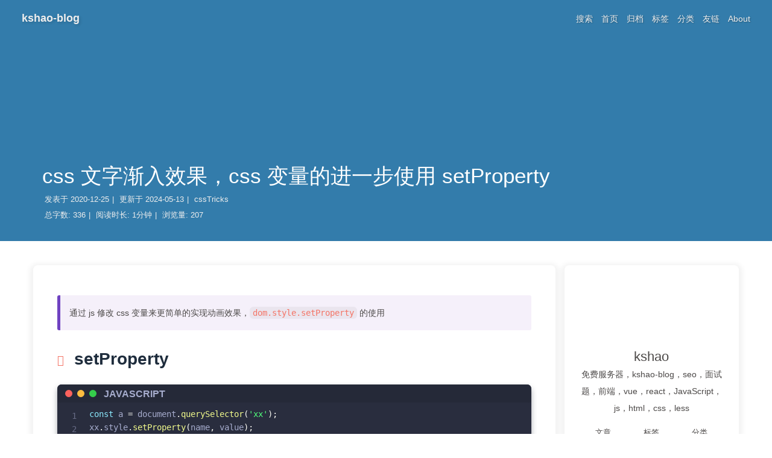

--- FILE ---
content_type: text/html
request_url: https://ksh7.com/posts/css-ihone-text/
body_size: 13995
content:
<!DOCTYPE html><html lang="zh-CN" data-theme="light"><head><meta charset="UTF-8"><meta http-equiv="X-UA-Compatible" content="IE=edge"><meta name="viewport" content="width=device-width, initial-scale=1.0,viewport-fit=cover"><title>css 文字渐入效果，css 变量的进一步使用 setProperty | kshao-blog-前端知识记录</title><meta name="author" content="kshao"><meta name="copyright" content="kshao"><meta name="format-detection" content="telephone=no"><meta name="theme-color" content="#ffffff"><meta name="description" content="通过 js 修改 css 变量来更简单的实现动画效果，dom.style.setProperty 的使用   setPropertyconst a &#x3D; document.querySelector(&#39;xx&#39;); xx.style.setProperty(name, value);   顺带记一下获取的  &#x2F;&#x2F; 该方法获取的值带 &#96;单位&#96; getComputedStyle(a).getPropert">
<meta property="og:type" content="article">
<meta property="og:title" content="css 文字渐入效果，css 变量的进一步使用 setProperty">
<meta property="og:url" content="https://ksh7.com/posts/css-ihone-text/index.html">
<meta property="og:site_name" content="kshao-blog-前端知识记录">
<meta property="og:description" content="通过 js 修改 css 变量来更简单的实现动画效果，dom.style.setProperty 的使用   setPropertyconst a &#x3D; document.querySelector(&#39;xx&#39;); xx.style.setProperty(name, value);   顺带记一下获取的  &#x2F;&#x2F; 该方法获取的值带 &#96;单位&#96; getComputedStyle(a).getPropert">
<meta property="og:locale" content="zh_CN">
<meta property="og:image" content="https://image.baidu.com/search/down?url=https://wx4.sinaimg.cn/orj360/0085UwQ9gy1hpnzufbudug30ax0autwh.gif">
<meta property="article:published_time" content="2020-12-25T09:07:52.000Z">
<meta property="article:modified_time" content="2024-05-13T09:04:57.422Z">
<meta property="article:author" content="kshao">
<meta property="article:tag" content="css">
<meta name="twitter:card" content="summary">
<meta name="twitter:image" content="https://image.baidu.com/search/down?url=https://wx4.sinaimg.cn/orj360/0085UwQ9gy1hpnzufbudug30ax0autwh.gif"><script type="application/ld+json">{
  "@context": "https://schema.org",
  "@type": "BlogPosting",
  "headline": "css 文字渐入效果，css 变量的进一步使用 setProperty",
  "url": "https://ksh7.com/posts/css-ihone-text/",
  "image": "https://image.baidu.com/search/down?url=https://wx4.sinaimg.cn/orj360/0085UwQ9gy1hpnzufbudug30ax0autwh.gif",
  "datePublished": "2020-12-25T09:07:52.000Z",
  "dateModified": "2024-05-13T09:04:57.422Z",
  "author": [
    {
      "@type": "Person",
      "name": "kshao",
      "url": "https://ksh7.com/"
    }
  ]
}</script><link rel="shortcut icon" href="https://static.ksh7.com/site/favicon.webp"><link rel="canonical" href="https://ksh7.com/posts/css-ihone-text/index.html"><link rel="preconnect" href="https://s4.zstatic.net"/><link rel="preconnect" href="//www.google-analytics.com" crossorigin=""/><meta name="baidu_union_verify" content="629188efc489da9e12b893cf4fd8587a"/><link rel="stylesheet" href="/css/index.css?v=5.3.5"><link rel="stylesheet" href="https://s4.zstatic.net/ajax/libs/font-awesome/6.7.2/css/all.min.css"><link rel="stylesheet" href="https://s4.zstatic.net/ajax/libs/fancyapps-ui/5.0.36/fancybox/fancybox.min.css" media="print" onload="this.media='all'"><script>
    (() => {
      
    const saveToLocal = {
      set: (key, value, ttl) => {
        if (!ttl) return
        const expiry = Date.now() + ttl * 86400000
        localStorage.setItem(key, JSON.stringify({ value, expiry }))
      },
      get: key => {
        const itemStr = localStorage.getItem(key)
        if (!itemStr) return undefined
        const { value, expiry } = JSON.parse(itemStr)
        if (Date.now() > expiry) {
          localStorage.removeItem(key)
          return undefined
        }
        return value
      }
    }

    window.btf = {
      saveToLocal,
      getScript: (url, attr = {}) => new Promise((resolve, reject) => {
        const script = document.createElement('script')
        script.src = url
        script.async = true
        Object.entries(attr).forEach(([key, val]) => script.setAttribute(key, val))
        script.onload = script.onreadystatechange = () => {
          if (!script.readyState || /loaded|complete/.test(script.readyState)) resolve()
        }
        script.onerror = reject
        document.head.appendChild(script)
      }),
      getCSS: (url, id) => new Promise((resolve, reject) => {
        const link = document.createElement('link')
        link.rel = 'stylesheet'
        link.href = url
        if (id) link.id = id
        link.onload = link.onreadystatechange = () => {
          if (!link.readyState || /loaded|complete/.test(link.readyState)) resolve()
        }
        link.onerror = reject
        document.head.appendChild(link)
      }),
      addGlobalFn: (key, fn, name = false, parent = window) => {
        if (!true && key.startsWith('pjax')) return
        const globalFn = parent.globalFn || {}
        globalFn[key] = globalFn[key] || {}
        globalFn[key][name || Object.keys(globalFn[key]).length] = fn
        parent.globalFn = globalFn
      }
    }
  
      
      const activateDarkMode = () => {
        document.documentElement.setAttribute('data-theme', 'dark')
        if (document.querySelector('meta[name="theme-color"]') !== null) {
          document.querySelector('meta[name="theme-color"]').setAttribute('content', '#0d0d0d')
        }
      }
      const activateLightMode = () => {
        document.documentElement.setAttribute('data-theme', 'light')
        if (document.querySelector('meta[name="theme-color"]') !== null) {
          document.querySelector('meta[name="theme-color"]').setAttribute('content', '#ffffff')
        }
      }

      btf.activateDarkMode = activateDarkMode
      btf.activateLightMode = activateLightMode

      const theme = saveToLocal.get('theme')
    
          theme === 'dark' ? activateDarkMode() : theme === 'light' ? activateLightMode() : null
        
      
      const asideStatus = saveToLocal.get('aside-status')
      if (asideStatus !== undefined) {
        document.documentElement.classList.toggle('hide-aside', asideStatus === 'hide')
      }
    
      
    const detectApple = () => {
      if (/iPad|iPhone|iPod|Macintosh/.test(navigator.userAgent)) {
        document.documentElement.classList.add('apple')
      }
    }
    detectApple()
  
    })()
  </script><script async="async" src="https://www.googletagmanager.com/gtag/js?id=UA-160079259-2"></script><script>window.dataLayer = window.dataLayer || []
function gtag(){dataLayer.push(arguments)}
gtag('js', new Date())
gtag('config', 'UA-160079259-2')
btf.addGlobalFn('pjaxComplete', () => {
  gtag('config', 'UA-160079259-2', {'page_path': window.location.pathname})
}, 'google_analytics')
</script><script>const GLOBAL_CONFIG = {
  root: '/',
  algolia: undefined,
  localSearch: {"path":"/search.xml","preload":false,"top_n_per_article":1,"unescape":false,"languages":{"hits_empty":"未找到符合您查询的内容：${query}","hits_stats":"共找到 ${hits} 篇文章"}},
  translate: undefined,
  highlight: {"plugin":"prismjs","highlightCopy":true,"highlightLang":true,"highlightHeightLimit":320,"highlightFullpage":true,"highlightMacStyle":true},
  copy: {
    success: '复制成功',
    error: '复制失败',
    noSupport: '浏览器不支持'
  },
  relativeDate: {
    homepage: false,
    post: false
  },
  runtime: '天',
  dateSuffix: {
    just: '刚刚',
    min: '分钟前',
    hour: '小时前',
    day: '天前',
    month: '个月前'
  },
  copyright: {"limitCount":200,"languages":{"author":"作者: kshao","link":"链接: ","source":"来源: kshao-blog-前端知识记录","info":"著作权归作者所有。商业转载请联系作者获得授权，非商业转载请注明出处。"}},
  lightbox: 'fancybox',
  Snackbar: undefined,
  infinitegrid: {
    js: 'https://s4.zstatic.net/ajax/libs/egjs-infinitegrid/4.12.0/infinitegrid.min.js',
    buttonText: '加载更多'
  },
  isPhotoFigcaption: true,
  islazyloadPlugin: true,
  isAnchor: true,
  percent: {
    toc: true,
    rightside: true,
  },
  autoDarkmode: false
}</script><script id="config-diff">var GLOBAL_CONFIG_SITE = {
  title: 'css 文字渐入效果，css 变量的进一步使用 setProperty',
  isHighlightShrink: false,
  isToc: true,
  pageType: 'post'
}</script><meta name="generator" content="Hexo 7.3.0"><link rel="alternate" href="/atom.xml" title="kshao-blog-前端知识记录" type="application/atom+xml">
</head><body><div id="sidebar"><div id="menu-mask"></div><div id="sidebar-menus"><div class="avatar-img text-center"><img src= "[data-uri]" data-lazy-src="https://static.ksh7.com/site/avatar.webp" onerror="this.onerror=null;this.src='/img/friend_404.gif'" alt="avatar"/></div><div class="site-data text-center"><a href="/archives/"><div class="headline">文章</div><div class="length-num">127</div></a><a href="/tags/"><div class="headline">标签</div><div class="length-num">65</div></a><a href="/categories/"><div class="headline">分类</div><div class="length-num">47</div></a></div><div class="menus_items"><div class="menus_item"><a class="site-page" href="/"><i class="fa-fw fa fa-home"></i><span> 首页</span></a></div><div class="menus_item"><a class="site-page" href="/archives/"><i class="fa-fw fa fa-archive"></i><span> 归档</span></a></div><div class="menus_item"><a class="site-page" href="/tags/"><i class="fa-fw fa fa-tags"></i><span> 标签</span></a></div><div class="menus_item"><a class="site-page" href="/categories/"><i class="fa-fw fa fa-folder-open"></i><span> 分类</span></a></div><div class="menus_item"><a class="site-page" href="/link/"><i class="fa-fw fa fa-link"></i><span> 友链</span></a></div><div class="menus_item"><a class="site-page" href="/about/"><i class="fa-fw fa fa-heart"></i><span> About</span></a></div></div></div></div><div class="post" id="body-wrap"><header class="post-bg" id="page-header" style="background-image: url(https://image.baidu.com/search/down?url=https://wx4.sinaimg.cn/orj360/0085UwQ9gy1hpnzufbudug30ax0autwh.gif);"><nav id="nav"><span id="blog-info"><a class="nav-site-title" href="/"><span class="site-name">kshao-blog</span></a><a class="nav-page-title" href="/"><span class="site-name">kshao-blog</span></a></span><div id="menus"><div id="search-button"><span class="site-page social-icon search"><i class="fas fa-search fa-fw"></i><span> 搜索</span></span></div><div class="menus_items"><div class="menus_item"><a class="site-page" href="/"><i class="fa-fw fa fa-home"></i><span> 首页</span></a></div><div class="menus_item"><a class="site-page" href="/archives/"><i class="fa-fw fa fa-archive"></i><span> 归档</span></a></div><div class="menus_item"><a class="site-page" href="/tags/"><i class="fa-fw fa fa-tags"></i><span> 标签</span></a></div><div class="menus_item"><a class="site-page" href="/categories/"><i class="fa-fw fa fa-folder-open"></i><span> 分类</span></a></div><div class="menus_item"><a class="site-page" href="/link/"><i class="fa-fw fa fa-link"></i><span> 友链</span></a></div><div class="menus_item"><a class="site-page" href="/about/"><i class="fa-fw fa fa-heart"></i><span> About</span></a></div></div><div id="toggle-menu"><span class="site-page"><i class="fas fa-bars fa-fw"></i></span></div></div></nav><div id="post-info"><h1 class="post-title">css 文字渐入效果，css 变量的进一步使用 setProperty</h1><div id="post-meta"><div class="meta-firstline"><span class="post-meta-date"><i class="far fa-calendar-alt fa-fw post-meta-icon"></i><span class="post-meta-label">发表于</span><time class="post-meta-date-created" datetime="2020-12-25T09:07:52.000Z" title="发表于 2020-12-25 17:07:52">2020-12-25</time><span class="post-meta-separator">|</span><i class="fas fa-history fa-fw post-meta-icon"></i><span class="post-meta-label">更新于</span><time class="post-meta-date-updated" datetime="2024-05-13T09:04:57.422Z" title="更新于 2024-05-13 17:04:57">2024-05-13</time></span><span class="post-meta-categories"><span class="post-meta-separator">|</span><i class="fas fa-inbox fa-fw post-meta-icon"></i><a class="post-meta-categories" href="/categories/cssTricks/">cssTricks</a></span></div><div class="meta-secondline"><span class="post-meta-separator">|</span><span class="post-meta-wordcount"><i class="far fa-file-word fa-fw post-meta-icon"></i><span class="post-meta-label">总字数:</span><span class="word-count">336</span><span class="post-meta-separator">|</span><i class="far fa-clock fa-fw post-meta-icon"></i><span class="post-meta-label">阅读时长:</span><span>1分钟</span></span><span class="post-meta-separator">|</span><span class="post-meta-pv-cv" id="" data-flag-title=""><i class="far fa-eye fa-fw post-meta-icon"></i><span class="post-meta-label">浏览量:</span><span id="busuanzi_value_page_pv"><i class="fa-solid fa-spinner fa-spin"></i></span></span></div></div></div></header><main class="layout" id="content-inner"><div id="post"><article class="container post-content" id="article-container"><div class="note primary no-icon flat"><p>通过 js 修改 css 变量来更简单的实现动画效果，<code>dom.style.setProperty</code> 的使用</p>
</div>

<h1 id="setProperty"><a href="#setProperty" class="headerlink" title="setProperty"></a>setProperty</h1><pre class="line-numbers language-javascript" data-language="javascript"><code class="language-javascript"><span class="token keyword">const</span> a <span class="token operator">=</span> document<span class="token punctuation">.</span><span class="token function">querySelector</span><span class="token punctuation">(</span><span class="token string">'xx'</span><span class="token punctuation">)</span><span class="token punctuation">;</span>
xx<span class="token punctuation">.</span>style<span class="token punctuation">.</span><span class="token function">setProperty</span><span class="token punctuation">(</span>name<span class="token punctuation">,</span> value<span class="token punctuation">)</span><span class="token punctuation">;</span><span aria-hidden="true" class="line-numbers-rows"><span></span><span></span></span></code></pre>

<blockquote>
<p>顺带记一下获取的</p>
</blockquote>
<pre class="line-numbers language-javascript" data-language="javascript"><code class="language-javascript"><span class="token comment">// 该方法获取的值带 `单位`</span>
<span class="token function">getComputedStyle</span><span class="token punctuation">(</span>a<span class="token punctuation">)</span><span class="token punctuation">.</span><span class="token function">getPropertyValue</span><span class="token punctuation">(</span><span class="token string">'--x'</span><span class="token punctuation">)</span><span class="token punctuation">;</span><span aria-hidden="true" class="line-numbers-rows"><span></span><span></span></span></code></pre>

<h1 id="demo"><a href="#demo" class="headerlink" title="demo"></a>demo</h1>
<link rel="stylesheet" href="https://fonts.googleapis.com/css2?family=Bungee+Outline">
<style>
  .iphoneText-wrap {
      margin: 100px auto;
      width: 400px;
      height: 400px;
      background-color: #000;
      overflow-y: auto;
  }

.text {
height: 300%;
}

.ihone-title {
display: block;
text-align: center;
--x: 0%;
position: sticky;
top: 50%;
transform: translateY(-50%);
text-align: center;
color: transparent;
font-family: 'Bungee OutLine', cursive;
background-image: linear-gradient(75deg, rgba(255, 255, 255, 1) 0%, rgba(255, 255, 255, 1) 33.33%, rgba(255, 255, 255, 0) 66.67%, rgba(255, 255, 255, 0) 100%);
background-position-x: calc(100% - var(--x));
-webkit-background-clip: text;
background-size: 300% 100%;
font-weight: bold;
font-size: 1.5em;
}
</style>

  <section class="iphoneText-wrap">
    <div class="text">
      <span class="ihone-title">Less bezel, more screen.</span>
    </div>
  </section>

<script>
  const iphoneTextWrap = document.querySelector('.iphoneText-wrap');
  const ipTitle = document.querySelector('.ihone-title');

  iphoneTextWrap.addEventListener('scroll', () => {
    const x = iphoneTextWrap.scrollTop / (iphoneTextWrap.scrollHeight - iphoneTextWrap.clientHeight);
    ipTitle.style.setProperty('--x', `${x * 100}%`)
  })
</script>



<pre class="line-numbers language-css" data-language="css"><code class="language-css"><span class="token selector">.iphoneText-wrap</span> <span class="token punctuation">&#123;</span>
    <span class="token property">margin</span><span class="token punctuation">:</span> 100px auto<span class="token punctuation">;</span>
    <span class="token property">width</span><span class="token punctuation">:</span> 400px<span class="token punctuation">;</span>
    <span class="token property">height</span><span class="token punctuation">:</span> 400px<span class="token punctuation">;</span>
    <span class="token property">background-color</span><span class="token punctuation">:</span> #000<span class="token punctuation">;</span>
    <span class="token property">overflow-y</span><span class="token punctuation">:</span> auto<span class="token punctuation">;</span>
<span class="token punctuation">&#125;</span>

<span class="token selector">.text</span> <span class="token punctuation">&#123;</span>
    <span class="token property">height</span><span class="token punctuation">:</span> 300%<span class="token punctuation">;</span>
<span class="token punctuation">&#125;</span>

<span class="token selector">.ihone-title</span> <span class="token punctuation">&#123;</span>
    <span class="token property">--x</span><span class="token punctuation">:</span> 0%<span class="token punctuation">;</span>
    <span class="token property">position</span><span class="token punctuation">:</span> sticky<span class="token punctuation">;</span>
    <span class="token property">top</span><span class="token punctuation">:</span> 50%<span class="token punctuation">;</span>
    <span class="token property">transform</span><span class="token punctuation">:</span> <span class="token function">translateY</span><span class="token punctuation">(</span>-50%<span class="token punctuation">)</span><span class="token punctuation">;</span>
    <span class="token property">text-align</span><span class="token punctuation">:</span> center<span class="token punctuation">;</span>
    <span class="token property">color</span><span class="token punctuation">:</span> transparent<span class="token punctuation">;</span>
    <span class="token property">font-family</span><span class="token punctuation">:</span> <span class="token string">'Bungee OutLine'</span><span class="token punctuation">,</span> cursive<span class="token punctuation">;</span>
    <span class="token property">background-image</span><span class="token punctuation">:</span> <span class="token function">linear-gradient</span><span class="token punctuation">(</span>75deg<span class="token punctuation">,</span> <span class="token function">rgba</span><span class="token punctuation">(</span>255<span class="token punctuation">,</span> 255<span class="token punctuation">,</span> 255<span class="token punctuation">,</span> 1<span class="token punctuation">)</span> 0%<span class="token punctuation">,</span> <span class="token function">rgba</span><span class="token punctuation">(</span>255<span class="token punctuation">,</span> 255<span class="token punctuation">,</span> 255<span class="token punctuation">,</span> 1<span class="token punctuation">)</span> 33.33%<span class="token punctuation">,</span> <span class="token function">rgba</span><span class="token punctuation">(</span>255<span class="token punctuation">,</span> 255<span class="token punctuation">,</span> 255<span class="token punctuation">,</span> 0<span class="token punctuation">)</span> 66.67%<span class="token punctuation">,</span> <span class="token function">rgba</span><span class="token punctuation">(</span>255<span class="token punctuation">,</span> 255<span class="token punctuation">,</span> 255<span class="token punctuation">,</span> 0<span class="token punctuation">)</span> 100%<span class="token punctuation">)</span><span class="token punctuation">;</span>
    <span class="token property">background-position-x</span><span class="token punctuation">:</span> <span class="token function">calc</span><span class="token punctuation">(</span>100% - <span class="token function">var</span><span class="token punctuation">(</span>--x<span class="token punctuation">)</span><span class="token punctuation">)</span><span class="token punctuation">;</span>
    <span class="token property">-webkit-background-clip</span><span class="token punctuation">:</span> text<span class="token punctuation">;</span>
    <span class="token property">background-size</span><span class="token punctuation">:</span> 300% 100%<span class="token punctuation">;</span>
<span class="token punctuation">&#125;</span><span aria-hidden="true" class="line-numbers-rows"><span></span><span></span><span></span><span></span><span></span><span></span><span></span><span></span><span></span><span></span><span></span><span></span><span></span><span></span><span></span><span></span><span></span><span></span><span></span><span></span><span></span><span></span><span></span><span></span><span></span></span></code></pre>

<pre class="line-numbers language-markup" data-language="markup"><code class="language-markup"><span class="token tag"><span class="token tag"><span class="token punctuation">&lt;</span>section</span> <span class="token attr-name">class</span><span class="token attr-value"><span class="token punctuation attr-equals">=</span><span class="token punctuation">"</span>iphoneText-wrap<span class="token punctuation">"</span></span><span class="token punctuation">></span></span>
  <span class="token tag"><span class="token tag"><span class="token punctuation">&lt;</span>div</span> <span class="token attr-name">class</span><span class="token attr-value"><span class="token punctuation attr-equals">=</span><span class="token punctuation">"</span>text<span class="token punctuation">"</span></span><span class="token punctuation">></span></span>
    <span class="token tag"><span class="token tag"><span class="token punctuation">&lt;</span>h1</span> <span class="token attr-name">class</span><span class="token attr-value"><span class="token punctuation attr-equals">=</span><span class="token punctuation">"</span>ihone-title<span class="token punctuation">"</span></span><span class="token punctuation">></span></span>Less bezel, more screen.<span class="token tag"><span class="token tag"><span class="token punctuation">&lt;/</span>h1</span><span class="token punctuation">></span></span>
  <span class="token tag"><span class="token tag"><span class="token punctuation">&lt;/</span>div</span><span class="token punctuation">></span></span>
<span class="token tag"><span class="token tag"><span class="token punctuation">&lt;/</span>section</span><span class="token punctuation">></span></span><span aria-hidden="true" class="line-numbers-rows"><span></span><span></span><span></span><span></span><span></span></span></code></pre>

<pre class="line-numbers language-javascript" data-language="javascript"><code class="language-javascript"><span class="token keyword">const</span> iphoneTextWrap <span class="token operator">=</span> document<span class="token punctuation">.</span><span class="token function">querySelector</span><span class="token punctuation">(</span><span class="token string">'.iphoneText-wrap'</span><span class="token punctuation">)</span><span class="token punctuation">;</span>
<span class="token keyword">const</span> ipTitle <span class="token operator">=</span> document<span class="token punctuation">.</span><span class="token function">querySelector</span><span class="token punctuation">(</span><span class="token string">'.ihone-title'</span><span class="token punctuation">)</span><span class="token punctuation">;</span>

iphoneTextWrap<span class="token punctuation">.</span><span class="token function">addEventListener</span><span class="token punctuation">(</span><span class="token string">'scroll'</span><span class="token punctuation">,</span> <span class="token punctuation">(</span><span class="token punctuation">)</span> <span class="token operator">=></span> <span class="token punctuation">&#123;</span>
  <span class="token keyword">const</span> x <span class="token operator">=</span> iphoneTextWrap<span class="token punctuation">.</span>scrollTop <span class="token operator">/</span> <span class="token punctuation">(</span>iphoneTextWrap<span class="token punctuation">.</span>scrollHeight <span class="token operator">-</span> iphoneTextWrap<span class="token punctuation">.</span>clientHeight<span class="token punctuation">)</span><span class="token punctuation">;</span>
  ipTitle<span class="token punctuation">.</span>style<span class="token punctuation">.</span><span class="token function">setProperty</span><span class="token punctuation">(</span><span class="token string">'--x'</span><span class="token punctuation">,</span> <span class="token template-string"><span class="token template-punctuation string">`</span><span class="token interpolation"><span class="token interpolation-punctuation punctuation">$&#123;</span>x <span class="token operator">*</span> <span class="token number">100</span><span class="token interpolation-punctuation punctuation">&#125;</span></span><span class="token string">%</span><span class="token template-punctuation string">`</span></span><span class="token punctuation">)</span>
<span class="token punctuation">&#125;</span><span class="token punctuation">)</span><span aria-hidden="true" class="line-numbers-rows"><span></span><span></span><span></span><span></span><span></span><span></span><span></span></span></code></pre>
</article><div class="post-copyright"><div class="post-copyright__author"><span class="post-copyright-meta"><i class="fas fa-circle-user fa-fw"></i>文章作者: </span><span class="post-copyright-info"><a href="https://ksh7.com">kshao</a></span></div><div class="post-copyright__type"><span class="post-copyright-meta"><i class="fas fa-square-arrow-up-right fa-fw"></i>文章链接: </span><span class="post-copyright-info"><a href="https://ksh7.com/posts/css-ihone-text/">https://ksh7.com/posts/css-ihone-text/</a></span></div><div class="post-copyright__notice"><span class="post-copyright-meta"><i class="fas fa-circle-exclamation fa-fw"></i>版权声明: </span><span class="post-copyright-info">本博客所有文章除特别声明外，均采用 <a href="https://creativecommons.org/licenses/by-nc-sa/4.0/" rel="external nofollow noreferrer" target="_blank">CC BY-NC-SA 4.0</a> 许可协议。转载请注明来源 <a href="https://ksh7.com" target="_blank">kshao-blog-前端知识记录</a>！</span></div></div><div class="tag_share"><div class="post-meta__tag-list"><a class="post-meta__tags" href="/tags/css/">css</a></div><div class="post-share"><div class="social-share" data-image="https://image.baidu.com/search/down?url=https://wx4.sinaimg.cn/orj360/0085UwQ9gy1hpnzufbudug30ax0autwh.gif" data-sites="facebook,twitter,wechat,weibo,qq"></div><link rel="stylesheet" href="https://s4.zstatic.net/ajax/libs/butterfly-extsrc/1.1.4/sharejs/dist/css/share.min.css" media="print" onload="this.media='all'"><script src="https://s4.zstatic.net/ajax/libs/butterfly-extsrc/1.1.4/sharejs/dist/js/social-share.min.js" defer></script></div></div><div class="post-reward"><div class="reward-button"><i class="fas fa-qrcode"></i>赞助</div><div class="reward-main"><ul class="reward-all"><li class="reward-item"><a href="https://image.baidu.com/search/down?url=https://gzw.sinaimg.cn/mw2000/0085UwQ9ly1hu4un7aiyqj30dv0dw74w.jpg" rel="external nofollow noreferrer" target="_blank"><img class="post-qr-code-img" src= "[data-uri]" data-lazy-src="https://image.baidu.com/search/down?url=https://gzw.sinaimg.cn/mw2000/0085UwQ9ly1hu4un7aiyqj30dv0dw74w.jpg" alt="微信"/></a><div class="post-qr-code-desc">微信</div></li><li class="reward-item"><a href="https://image.baidu.com/search/down?url=https://gzw.sinaimg.cn/mw690/0085UwQ9ly1gdfjaw2xbnj30i80i6dhx.jpg" rel="external nofollow noreferrer" target="_blank"><img class="post-qr-code-img" src= "[data-uri]" data-lazy-src="https://image.baidu.com/search/down?url=https://gzw.sinaimg.cn/mw690/0085UwQ9ly1gdfjaw2xbnj30i80i6dhx.jpg" alt="支付宝"/></a><div class="post-qr-code-desc">支付宝</div></li></ul></div></div><div class="ads-wrap"><div class="_68gpztqg9t7"></div><script type="text/javascript">(window.slotbydup=window.slotbydup||[]).push({id:"u6987283",container:"_68gpztqg9t7",async:true});</script></div><nav class="pagination-post" id="pagination"><a class="pagination-related" href="/posts/Cyberpunk-btn/" title="Css 模拟赛博朋克 故障风格 按钮"><img class="cover" src= "[data-uri]" data-lazy-src="https://image.baidu.com/search/down?url=https://wx1.sinaimg.cn/large/0085UwQ9gy1hpnzufj31lg30b408c4jo.gif" onerror="onerror=null;src='/img/404.jpg'" alt="cover of previous post"><div class="info"><div class="info-1"><div class="info-item-1">上一篇</div><div class="info-item-2">Css 模拟赛博朋克 故障风格 按钮</div></div><div class="info-2"><div class="info-item-1">clip-path 和 step 的运用 记录。            .punk-wrap {         display: flex;         align-items: center;         justify-content: center;         width: 400px;         height: 300px;         margin: 100px auto;         background-color: #F8F005;     }      .punk-btn, .punk-btn::after {         position: relative;         width: 150px;         font-size: 25px;         height: 40px;         line-height: 40px;         font-family: 'Bebas Neue', cursive;         outline: none;         border: none; ...</div></div></div></a><a class="pagination-related" href="/posts/cookie-clientOrServer/" title="客户端或服务端 cookie 的设置、读取、携带问题"><img class="cover" src= "[data-uri]" data-lazy-src="https://image.baidu.com/search/down?url=https://gzw.sinaimg.cn/mw690/0085UwQ9gy1hpnzucbmb6j308c04ot90.jpg" onerror="onerror=null;src='/img/404.jpg'" alt="cover of next post"><div class="info text-right"><div class="info-1"><div class="info-item-1">下一篇</div><div class="info-item-2">客户端或服务端 cookie 的设置、读取、携带问题</div></div><div class="info-2"><div class="info-item-1">将解决疑问点：  能否设置或读取子域的cookie？ 客户端与服务端设置的 cookie 有什么区别？ 同域或跨域如何携带 cookie 带的是谁的 cookie？    能否设置或读取子域的cookie？不行，只能向当前域或更高级的域设置 cookie 例如 client.com 不能向 a.client.com 设置 cookie，而两者相反则可以，读取亦同上。 客户端与服务端设置的 cookie 有什么区别？无论是客户端还是服务端都只能向自己的域或者更高级的域设置 cookie，例如 client.com 不能向 server.com 设置 cookie,反向同理。 服务端可以设置 httpOnly: true，且拥有该属性值时 前端无法通过 js 去获取。 客户端只会携带与请求同域的cookie，例如 client.com/getList 就带上 domain 为 client.com 的 cookie,server.com/getList 就带上 domain 为 server.com 的 cookie 默认情况下，跨域的请求不携带...</div></div></div></a></nav><div class="relatedPosts"><div class="headline"><i class="fas fa-thumbs-up fa-fw"></i><span>相关推荐</span></div><div class="relatedPosts-list"><a class="pagination-related" href="/posts/css-margin-collapsing/" title="【CSS】解决外边距重叠（重合）引起的 margin 垂直方向（top、bottom）不生效，无作用的问题"><img class="cover" src= "[data-uri]" data-lazy-src="https://image.baidu.com/search/down?url=https://gzw.sinaimg.cn/mw690/0085UwQ9gy1hpqafkav3qj30mo05yaag.jpg" alt="cover"><div class="info text-center"><div class="info-1"><div class="info-item-1"><i class="far fa-calendar-alt fa-fw"></i> 2024-05-15</div><div class="info-item-2">【CSS】解决外边距重叠（重合）引起的 margin 垂直方向（top、bottom）不生效，无作用的问题</div></div><div class="info-2"><div class="info-item-1">                                                                                                                                  随着各种 UI 库的使用，像这种问题在业务中可能都很少接触，但是仍需了解其现象和解决方案。   一键直达 相邻兄弟元素的外边距重叠 父级与子级的外边距重叠 空块级元素的外边距重叠  什么是外边距重叠 —— Margin Collapsing 当块级元素（Block）的上下外边距与其相邻或嵌套的块级元素外边距重叠时，外边距会合并为一个外边距，而不是相加。这种行为成为外边距重叠。（浮动和绝对定位的元素不会发生外边距重叠）  外边距重叠只会发生在块级元素（Block）上，例如 div、p、section 等。   外边距重叠计算规则示例元素 &lt;div class="css-fix-margin-item-parent">   &lt;div class="css-fix-margin-item-child">child...</div></div></div></a><a class="pagination-related" href="/posts/css-nesting/" title="【CSS】CSS-Nesting：CSS 嵌套写法 —— 有望替代 less sass 的原生嵌套"><img class="cover" src= "[data-uri]" data-lazy-src="https://image.baidu.com/search/down?url=https://gzw.sinaimg.cn/mw690/0085UwQ9gy1hppbebvlubj313k0gqq5w.jpg" alt="cover"><div class="info text-center"><div class="info-1"><div class="info-item-1"><i class="far fa-calendar-alt fa-fw"></i> 2024-05-14</div><div class="info-item-2">【CSS】CSS-Nesting：CSS 嵌套写法 —— 有望替代 less sass 的原生嵌套</div></div><div class="info-2"><div class="info-item-1">                                                                                                                                  现在 CSS 也有了嵌套写法，“不再需要” less sass 等预处理器，原生 CSS 就可以实现嵌套写法，可以减少代码量，提高代码可读性，让 CSS 更加优雅~哦，没人写 css 了是吧 QAQ   CSS-Nesting 从 Chrmoe 112 开始，原生 CSS 就可以支持嵌套语法了（你不会还是旧版本吧？？？？）   语法 MDN 示例  /* Without nesting selector */ parent &#123;   /* parent styles */   child &#123;     /* child of parent styles */   &#125; &#125;  /* With nesting selector */ parent &#123;   /* parent...</div></div></div></a><a class="pagination-related" href="/posts/css-font-boosting/" title="【CSS】解决移动端（高清方案）下在谷歌浏览器中出现 字体大小布局异常，和设置的 font-size 不符（Text Autosizer、Font Boosting）"><img class="cover" src= "[data-uri]" data-lazy-src="https://image.baidu.com/search/down?url=https://tva4.sinaimg.cn/mw690/0085UwQ9gy1hg4ikg844bj30zk0hsabp.jpg" alt="cover"><div class="info text-center"><div class="info-1"><div class="info-item-1"><i class="far fa-calendar-alt fa-fw"></i> 2023-07-19</div><div class="info-item-2">【CSS】解决移动端（高清方案）下在谷歌浏览器中出现 字体大小布局异常，和设置的 font-size 不符（Text Autosizer、Font Boosting）</div></div><div class="info-2"><div class="info-item-1">最近在谷歌浏览器调试移动端高清方案时，发现设置的字体大小竟然和实际显示的字体大小不一致？可以移动端 ua 打开此页面测试下方 demo。fontSize &#x3D;&gt; 设置字体大小；actualSize &#x3D;&gt; 实际展示字体大小        .font-boosting-wrap {   }    .font-boosting {   }    .font-boosting li {     /*font-size: 22px;*/   }    .font-boosting-size-wrap {     font-size: 16px;     /*text-size-adjust: none;*/   }    .font-boosting-button {     /*font-size: 22px;*/   }                  li 的 fontSize:              fontSize:        actualSize:               auto set text-size-adjust    ...</div></div></div></a><a class="pagination-related" href="/posts/css-logic-selectors/" title="【CSS】主流 UI 库都在用的逻辑伪类选择器 not、where、is、has"><img class="cover" src= "[data-uri]" data-lazy-src="https://image.baidu.com/search/down?url=https://gzw.sinaimg.cn/mw690/0085UwQ9gy1hfjt02p1cij30p00fijui.jpg" alt="cover"><div class="info text-center"><div class="info-1"><div class="info-item-1"><i class="far fa-calendar-alt fa-fw"></i> 2023-06-13</div><div class="info-item-2">【CSS】主流 UI 库都在用的逻辑伪类选择器 not、where、is、has</div></div><div class="info-2"><div class="info-item-1">目前 Css 关于逻辑选择器：:not、:is、:where、:has，除了 :has 比较新以外，其他选择器在一些 UI 库中都有广泛的使用，浏览器基本都已经支持了，一起卷起来，使用更先进的选择器~   :notMDN: :not() CSS 伪类用来匹配不符合一组选择器的元素。由于它的作用是防止特定的元素被选中，它也被称为反选伪类（negation pseudo-class）。   &lt;ul class="css-selectors selector-not">   &lt;li>1&lt;/li>   &lt;li>2&lt;/li>   &lt;li>3&lt;/li> &lt;/ul>  .selector-not &#123;   li:not(:first-child) &#123;     border: 1px solid red;   &#125; &#125;       .css-selectors { margin: 20px auto;       width: 50%;       border: 1px solid #000;     }  ...</div></div></div></a><a class="pagination-related" href="/posts/css-blur/" title="css 指定方向模糊 - 鸿蒙开机效果（animation 事件）"><img class="cover" src= "[data-uri]" data-lazy-src="https://image.baidu.com/search/down?url=https://wx2.sinaimg.cn/large/0085UwQ9gy1hpnw7bpyczg30go06d1ew.gif" alt="cover"><div class="info text-center"><div class="info-1"><div class="info-item-1"><i class="far fa-calendar-alt fa-fw"></i> 2021-07-27</div><div class="info-item-2">css 指定方向模糊 - 鸿蒙开机效果（animation 事件）</div></div><div class="info-2"><div class="info-item-1">&lt;svg>   &lt;filter id="blur">     &lt;feGaussianBlur in="SourceGraphic" stdDeviation="0 2" />   &lt;/filter> &lt;/svg>   直截了当，没错是用 svg 来实现，其实 css 的样式与 svg 还是蛮接近的（一模一样）  效果使用  未使用（使用 blur）  鸿蒙开机效果&lt;!DOCTYPE html> &lt;html lang="en"> &lt;head>   &lt;meta charset="UTF-8" />   &lt;title>Title&lt;/title> &lt;/head>  &lt;style>   body &#123;     margin: 0;     height: 100vh;     display: block;   &#125;    .ct-circle-content &#123;     --circle-width: 100px;     --circle-height: 100px;    ...</div></div></div></a><a class="pagination-related" href="/posts/Cyberpunk-btn/" title="Css 模拟赛博朋克 故障风格 按钮"><img class="cover" src= "[data-uri]" data-lazy-src="https://image.baidu.com/search/down?url=https://wx1.sinaimg.cn/large/0085UwQ9gy1hpnzufj31lg30b408c4jo.gif" alt="cover"><div class="info text-center"><div class="info-1"><div class="info-item-1"><i class="far fa-calendar-alt fa-fw"></i> 2020-12-25</div><div class="info-item-2">Css 模拟赛博朋克 故障风格 按钮</div></div><div class="info-2"><div class="info-item-1">clip-path 和 step 的运用 记录。            .punk-wrap {         display: flex;         align-items: center;         justify-content: center;         width: 400px;         height: 300px;         margin: 100px auto;         background-color: #F8F005;     }      .punk-btn, .punk-btn::after {         position: relative;         width: 150px;         font-size: 25px;         height: 40px;         line-height: 40px;         font-family: 'Bebas Neue', cursive;         outline: none;         border: none; ...</div></div></div></a></div></div><hr class="custom-hr"/><div id="post-comment"><div class="comment-head"><div class="comment-headline"><i class="fas fa-comments fa-fw"></i><span> 评论</span></div></div><div class="comment-wrap"><div><div id="gitalk-container"></div></div></div></div></div><div class="aside-content" id="aside-content"><div class="card-widget card-info text-center"><div class="avatar-img"><img src= "[data-uri]" data-lazy-src="https://static.ksh7.com/site/avatar.webp" onerror="this.onerror=null;this.src='/img/friend_404.gif'" alt="avatar"/></div><div class="author-info-name">kshao</div><div class="author-info-description">免费服务器，kshao-blog，seo，面试题，前端，vue，react，JavaScript，js，html，css，less</div><div class="site-data"><a href="/archives/"><div class="headline">文章</div><div class="length-num">127</div></a><a href="/tags/"><div class="headline">标签</div><div class="length-num">65</div></a><a href="/categories/"><div class="headline">分类</div><div class="length-num">47</div></a></div><a id="card-info-btn" target="_blank" rel="noopener external nofollow noreferrer" href="https://github.com/Kshao123"><i class="fab fa-github"></i><span>Follow Me</span></a><div class="card-info-social-icons"><a class="social-icon" href="https://github.com/Kshao123" rel="external nofollow noreferrer" target="_blank" title="Github"><i class="fab fa-github"></i></a><a class="social-icon" href="mailto:tardis@ksh7.com" target="_blank" title="Email"><i class="fa fa-envelope"></i></a><a class="social-icon" href="/atom.xml" target="_blank" title="RSS"><i class="fa fa-rss"></i></a></div></div><div class="card-widget card-announcement"><div class="item-headline"><i class="fas fa-bullhorn fa-shake"></i><span>公告</span></div><div class="announcement_content">在线工具例如 获取 bdy key 等，可在线搜索哦~</div></div><div class="sticky_layout"><div class="card-widget" id="card-toc"><div class="item-headline"><i class="fas fa-stream"></i><span>目录</span><span class="toc-percentage"></span></div><div class="toc-content"><ol class="toc"><li class="toc-item toc-level-1"><a class="toc-link" href="#setProperty"><span class="toc-number">1.</span> <span class="toc-text">setProperty</span></a></li><li class="toc-item toc-level-1"><a class="toc-link" href="#demo"><span class="toc-number">2.</span> <span class="toc-text">demo</span></a></li></ol></div></div><div class="card-widget card-recent-post"><div class="item-headline"><i class="fas fa-history"></i><span>最新文章</span></div><div class="aside-list"><div class="aside-list-item"><a class="thumbnail" href="/posts/pnpm-patch/" title="【大杂烩】在 pnpm 中直接修改 node_modules(.pnpm) 中的依赖项，项目中持久化 -  pnpm 中的依赖处理、幽灵依赖、寻址规则等"><img src= "[data-uri]" data-lazy-src="https://static.ksh7.com/post/pnpm-patch/pnpm-patch-cover.webp" onerror="this.onerror=null;this.src='/img/404.jpg'" alt="【大杂烩】在 pnpm 中直接修改 node_modules(.pnpm) 中的依赖项，项目中持久化 -  pnpm 中的依赖处理、幽灵依赖、寻址规则等"/></a><div class="content"><a class="title" href="/posts/pnpm-patch/" title="【大杂烩】在 pnpm 中直接修改 node_modules(.pnpm) 中的依赖项，项目中持久化 -  pnpm 中的依赖处理、幽灵依赖、寻址规则等">【大杂烩】在 pnpm 中直接修改 node_modules(.pnpm) 中的依赖项，项目中持久化 -  pnpm 中的依赖处理、幽灵依赖、寻址规则等</a><time datetime="2025-05-14T07:18:29.000Z" title="发表于 2025-05-14 15:18:29">2025-05-14</time></div></div><div class="aside-list-item"><a class="thumbnail" href="/posts/framework-source-html/" title="在 html 中直接使用 Esm、Jsx 脚本快速调试和使用 React@19 和 Vue@3 源码，解决 React19 UMD 构建等问题"><img src= "[data-uri]" data-lazy-src="https://static.ksh7.com/post/framework-source-html/framework-source-html.webp" onerror="this.onerror=null;this.src='/img/404.jpg'" alt="在 html 中直接使用 Esm、Jsx 脚本快速调试和使用 React@19 和 Vue@3 源码，解决 React19 UMD 构建等问题"/></a><div class="content"><a class="title" href="/posts/framework-source-html/" title="在 html 中直接使用 Esm、Jsx 脚本快速调试和使用 React@19 和 Vue@3 源码，解决 React19 UMD 构建等问题">在 html 中直接使用 Esm、Jsx 脚本快速调试和使用 React@19 和 Vue@3 源码，解决 React19 UMD 构建等问题</a><time datetime="2025-05-08T14:00:22.000Z" title="发表于 2025-05-08 22:00:22">2025-05-08</time></div></div><div class="aside-list-item"><a class="thumbnail" href="/posts/npm-batch-update/" title="一键在本地批量检测并升级更新 package.json 中的模块依赖，ncu（npm-check-updates）在 npm、pnpm 或 workspace 项目中的使用教程"><img src= "[data-uri]" data-lazy-src="https://static.ksh7.com/post/npm-batch-update/ncu-cover.webp?imageMogr2/thumbnail/!50p" onerror="this.onerror=null;this.src='/img/404.jpg'" alt="一键在本地批量检测并升级更新 package.json 中的模块依赖，ncu（npm-check-updates）在 npm、pnpm 或 workspace 项目中的使用教程"/></a><div class="content"><a class="title" href="/posts/npm-batch-update/" title="一键在本地批量检测并升级更新 package.json 中的模块依赖，ncu（npm-check-updates）在 npm、pnpm 或 workspace 项目中的使用教程">一键在本地批量检测并升级更新 package.json 中的模块依赖，ncu（npm-check-updates）在 npm、pnpm 或 workspace 项目中的使用教程</a><time datetime="2025-03-06T11:58:29.000Z" title="发表于 2025-03-06 19:58:29">2025-03-06</time></div></div><div class="aside-list-item"><a class="thumbnail" href="/posts/docker-desktop-errors/" title="解决 Mac Docker Desktop 中启动出现的问题合集"><img src= "[data-uri]" data-lazy-src="https://static.ksh7.com/post/docker-desktop-errors/docker.webp" onerror="this.onerror=null;this.src='/img/404.jpg'" alt="解决 Mac Docker Desktop 中启动出现的问题合集"/></a><div class="content"><a class="title" href="/posts/docker-desktop-errors/" title="解决 Mac Docker Desktop 中启动出现的问题合集">解决 Mac Docker Desktop 中启动出现的问题合集</a><time datetime="2025-03-06T06:32:06.000Z" title="发表于 2025-03-06 14:32:06">2025-03-06</time></div></div><div class="aside-list-item"><a class="thumbnail" href="/posts/domain-mail/" title="通过阿里云、腾讯云无服务器搭建自定义的企业域名邮箱，实现在 QQ邮箱 收发等功能（附腾讯 SMTP 和 IMAP）"><img src= "[data-uri]" data-lazy-src="https://static.ksh7.com/cover/domain-mail.webp" onerror="this.onerror=null;this.src='/img/404.jpg'" alt="通过阿里云、腾讯云无服务器搭建自定义的企业域名邮箱，实现在 QQ邮箱 收发等功能（附腾讯 SMTP 和 IMAP）"/></a><div class="content"><a class="title" href="/posts/domain-mail/" title="通过阿里云、腾讯云无服务器搭建自定义的企业域名邮箱，实现在 QQ邮箱 收发等功能（附腾讯 SMTP 和 IMAP）">通过阿里云、腾讯云无服务器搭建自定义的企业域名邮箱，实现在 QQ邮箱 收发等功能（附腾讯 SMTP 和 IMAP）</a><time datetime="2025-01-03T06:22:12.000Z" title="发表于 2025-01-03 14:22:12">2025-01-03</time></div></div></div></div><div class="card-widget ads-wrap"><div class="_765ft8qb6q2"></div><script type="text/javascript">(window.slotbydup=window.slotbydup||[]).push({id:"u6987269",container:"_765ft8qb6q2",async:true});</script></div></div></div></main><footer id="footer" style="background-image: url(https://image.baidu.com/search/down?url=https://wx4.sinaimg.cn/orj360/0085UwQ9gy1hpnzufbudug30ax0autwh.gif);"><div id="footer-wrap"><div class="copyright">&copy;2020 - 2025 By kshao</div><div class="framework-info"><span>框架 </span><a target="_blank" rel="noopener external nofollow noreferrer" href="https://hexo.io">Hexo 7.3.0</a><span class="footer-separator">|</span><span>主题 </span><a target="_blank" rel="noopener external nofollow noreferrer" href="https://github.com/jerryc127/hexo-theme-butterfly">Butterfly 5.3.5</a></div><div class="footer_custom_text"><a target="_blank" rel="noopener external nofollow noreferrer" href="http://beian.miit.gov.cn/"><span>皖ICP备2021003079号</span></a></div></div></footer></div><div id="rightside"><div id="rightside-config-hide"><button id="readmode" type="button" title="阅读模式"><i class="fas fa-book-open"></i></button><button id="darkmode" type="button" title="日间和夜间模式切换"><i class="fas fa-adjust"></i></button><button id="hide-aside-btn" type="button" title="单栏和双栏切换"><i class="fas fa-arrows-alt-h"></i></button></div><div id="rightside-config-show"><button id="rightside-config" type="button" title="设置"><i class="fas fa-cog fa-spin"></i></button><button class="close" id="mobile-toc-button" type="button" title="目录"><i class="fas fa-list-ul"></i></button><a id="to_comment" href="#post-comment" title="前往评论"><i class="fas fa-comments"></i></a><button id="go-up" type="button" title="回到顶部"><span class="scroll-percent"></span><i class="fas fa-arrow-up"></i></button></div></div><div><script src="/js/utils.js?v=5.3.5"></script><script src="/js/main.js?v=5.3.5"></script><script src="https://s4.zstatic.net/ajax/libs/fancyapps-ui/5.0.36/fancybox/fancybox.umd.min.js"></script><script src="https://s4.zstatic.net/ajax/libs/instant.page/5.2.0/instantpage.min.js" type="module"></script><script src="https://s4.zstatic.net/ajax/libs/vanilla-lazyload/19.1.3/lazyload.iife.min.js"></script><div class="js-pjax"><script>(() => {
  const runMermaid = ele => {
    window.loadMermaid = true
    const theme = document.documentElement.getAttribute('data-theme') === 'dark' ? 'dark' : 'default'

    ele.forEach((item, index) => {
      const mermaidSrc = item.firstElementChild
      const mermaidThemeConfig = `%%{init:{ 'theme':'${theme}'}}%%\n`
      const mermaidID = `mermaid-${index}`
      const mermaidDefinition = mermaidThemeConfig + mermaidSrc.textContent

      const renderFn = mermaid.render(mermaidID, mermaidDefinition)
      const renderMermaid = svg => {
        mermaidSrc.insertAdjacentHTML('afterend', svg)
      }

      // mermaid v9 and v10 compatibility
      typeof renderFn === 'string' ? renderMermaid(renderFn) : renderFn.then(({ svg }) => renderMermaid(svg))
    })
  }

  const codeToMermaid = () => {
    const codeMermaidEle = document.querySelectorAll('pre > code.mermaid')
    if (codeMermaidEle.length === 0) return

    codeMermaidEle.forEach(ele => {
      const preEle = document.createElement('pre')
      preEle.className = 'mermaid-src'
      preEle.hidden = true
      preEle.textContent = ele.textContent
      const newEle = document.createElement('div')
      newEle.className = 'mermaid-wrap'
      newEle.appendChild(preEle)
      ele.parentNode.replaceWith(newEle)
    })
  }

  const loadMermaid = () => {
    if (false) codeToMermaid()
    const $mermaid = document.querySelectorAll('#article-container .mermaid-wrap')
    if ($mermaid.length === 0) return

    const runMermaidFn = () => runMermaid($mermaid)
    btf.addGlobalFn('themeChange', runMermaidFn, 'mermaid')
    window.loadMermaid ? runMermaidFn() : btf.getScript('https://s4.zstatic.net/ajax/libs/mermaid/11.4.1/mermaid.min.js').then(runMermaidFn)
  }

  btf.addGlobalFn('encrypt', loadMermaid, 'mermaid')
  window.pjax ? loadMermaid() : document.addEventListener('DOMContentLoaded', loadMermaid)
})()</script><script>(() => {
  const isShuoshuo = GLOBAL_CONFIG_SITE.pageType === 'shuoshuo'
  const option = null

  const commentCount = n => {
    const isCommentCount = document.querySelector('#post-meta .gitalk-comment-count')
    if (isCommentCount) {
      isCommentCount.textContent= n
    }
  }

  const initGitalk = (el, path) => {
    if (isShuoshuo) {
      window.shuoshuoComment.destroyGitalk = () => {
        if (el.children.length) {
          el.innerHTML = ''
          el.classList.add('no-comment')
        }
      }
    }

    const gitalk = new Gitalk({
      clientID: '5b9a0f9e62bd828c7f9b',
      clientSecret: 'cad75293acd22660da3a8f9eb502e0cd17397ff8',
      repo: 'Kshao123.github.io',
      owner: 'Kshao123',
      admin: ['Kshao123'],
      updateCountCallback: commentCount,
      ...option,
      id: isShuoshuo ? path : (option && option.id) || '9612dd75e73cc83a6e0ae8b8b18b73c5'
    })

    gitalk.render('gitalk-container')
  }

  const loadGitalk = async(el, path) => {
    if (typeof Gitalk === 'function') initGitalk(el, path)
    else {
      await btf.getCSS('https://s4.zstatic.net/ajax/libs/gitalk/1.8.0/gitalk.min.css')
      await btf.getScript('https://s4.zstatic.net/ajax/libs/gitalk/1.8.0/gitalk.min.js')
      initGitalk(el, path)
    }
  }

  if (isShuoshuo) {
    'Gitalk' === 'Gitalk'
      ? window.shuoshuoComment = { loadComment: loadGitalk }
      : window.loadOtherComment = loadGitalk
    return
  }

  if ('Gitalk' === 'Gitalk' || !true) {
    if (true) btf.loadComment(document.getElementById('gitalk-container'), loadGitalk)
    else loadGitalk()
  } else {
    window.loadOtherComment = loadGitalk
  }
})()</script></div><script type="text/javascript" defer="defer" >window.addEventListener('load',()=>{var s=document.createElement('script');s.src='//cpro.baidustatic.com/cpro/ui/cm.js';document.body.appendChild(s);s=null})</script><script type="text/javascript" defer="defer" >function showAds(){var showAds=localStorage.getItem('adsShowTime')||-Infinity;const disNow=Math.round((Date.now()-showAds)/1000);if(disNow>=7200){alert('获取成功了哦~ 帮忙点击下广告支持一下吧~~');;localStorage.setItem('adsShowTime',Date.now())}}</script><script defer="defer" id="ribbon" src="https://s4.zstatic.net/ajax/libs/butterfly-extsrc/1.1.4/canvas-ribbon.min.js" size="150" alpha="0.6" zIndex="-1" mobile="false" data-click="true"></script><script src="https://s4.zstatic.net/ajax/libs/pjax/0.2.8/pjax.min.js"></script><script>(() => {
  const pjaxSelectors = ["head > title","#config-diff","#body-wrap","#rightside-config-hide","#rightside-config-show",".js-pjax"]

  window.pjax = new Pjax({
    elements: 'a:not([target="_blank"]):not([href="/2020/04/06/wl-tool-bili-cover/"]):not([href="/2020/04/06/wl-tool-bdyKey/"]):not([href="/posts/css-blur/"]):not([href="/posts/wl-dy-parse/"])',
    selectors: pjaxSelectors,
    cacheBust: false,
    analytics: true,
    scrollRestoration: false
  })

  const triggerPjaxFn = (val) => {
    if (!val) return
    Object.values(val).forEach(fn => fn())
  }

  document.addEventListener('pjax:send', () => {
    // removeEventListener
    btf.removeGlobalFnEvent('pjaxSendOnce')
    btf.removeGlobalFnEvent('themeChange')

    // reset readmode
    const $bodyClassList = document.body.classList
    if ($bodyClassList.contains('read-mode')) $bodyClassList.remove('read-mode')

    triggerPjaxFn(window.globalFn.pjaxSend)
  })

  document.addEventListener('pjax:complete', () => {
    btf.removeGlobalFnEvent('pjaxCompleteOnce')
    document.querySelectorAll('script[data-pjax]').forEach(item => {
      const newScript = document.createElement('script')
      const content = item.text || item.textContent || item.innerHTML || ""
      Array.from(item.attributes).forEach(attr => newScript.setAttribute(attr.name, attr.value))
      newScript.appendChild(document.createTextNode(content))
      item.parentNode.replaceChild(newScript, item)
    })

    triggerPjaxFn(window.globalFn.pjaxComplete)
  })

  document.addEventListener('pjax:error', e => {
    if (e.request.status === 404) {
      const usePjax = true
      true 
        ? (usePjax ? pjax.loadUrl('/404.html') : window.location.href = '/404.html')
        : window.location.href = e.request.responseURL
    }
  })
})()</script><script async data-pjax src="https://busuanzi.ksh7.com/js?v1.0"></script><div id="local-search"><div class="search-dialog"><nav class="search-nav"><span class="search-dialog-title">搜索</span><span id="loading-status"></span><button class="search-close-button"><i class="fas fa-times"></i></button></nav><div class="text-center" id="loading-database"><i class="fas fa-spinner fa-pulse"></i><span>  数据加载中</span></div><div class="search-wrap"><div id="local-search-input"><div class="local-search-box"><input class="local-search-box--input" placeholder="搜索文章" type="text"/></div></div><hr/><div id="local-search-results"></div><div id="local-search-stats-wrap"></div></div></div><div id="search-mask"></div><script src="/js/search/local-search.js?v=5.3.5"></script></div></div></body></html>

--- FILE ---
content_type: application/javascript; charset=utf-8
request_url: https://busuanzi.ksh7.com/js?v1.0
body_size: 317
content:
var t,e;!function(){var n,o=[],c=!1;function i(){c=!0,document.removeEventListener("DOMContentLoaded",i),o.forEach((t=>t.call(document))),o=[]}t={fetch:async function(t){try{e.hideAll();const o=await fetch(`https://busuanzi.ksh7.com/log?url=${encodeURIComponent(window.location.href)}`,{cache:"no-cache"}),c=await o.json();n((()=>{t(c),e.showAll()}))}catch(t){console.error("Error fetching visitor count:",t),e.hideAll()}}},e={counterIds:["site_pv","page_pv","site_uv"],updateText:function(t){this.counterIds.forEach((e=>{const n=document.getElementById("busuanzi_value_"+e);n&&(n.textContent=t[e]||"0");const o=document.getElementById("vercount_value_"+e);o&&(o.textContent=t[e]||"0")}))},hideAll:function(){this.counterIds.forEach((t=>{const e=document.getElementById("busuanzi_container_"+t);e&&(e.style.display="none");const n=document.getElementById("vercount_container_"+t);n&&(n.style.display="none")}))},showAll:function(){this.counterIds.forEach((t=>{const e=document.getElementById("busuanzi_container_"+t);e&&(e.style.display="inline");const n=document.getElementById("vercount_container_"+t);n&&(n.style.display="inline")}))}},(n=function(t){c||"interactive"===document.readyState||"complete"===document.readyState?t.call(document):(o.push(t),document.addEventListener("DOMContentLoaded",i))})((()=>{t.fetch(e.updateText.bind(e))}))}();

--- FILE ---
content_type: application/javascript
request_url: https://ksh7.com/js/main.js?v=5.3.5
body_size: 8658
content:
document.addEventListener('DOMContentLoaded', () => {
  let headerContentWidth, $nav
  let mobileSidebarOpen = false

  const adjustMenu = init => {
    const getAllWidth = ele => Array.from(ele).reduce((width, i) => width + i.offsetWidth, 0)

    if (init) {
      const blogInfoWidth = getAllWidth(document.querySelector('#blog-info > a').children)
      const menusWidth = getAllWidth(document.getElementById('menus').children)
      headerContentWidth = blogInfoWidth + menusWidth
      $nav = document.getElementById('nav')
    }

    const hideMenuIndex = window.innerWidth <= 768 || headerContentWidth > $nav.offsetWidth - 120
    $nav.classList.toggle('hide-menu', hideMenuIndex)
  }

  // 初始化header
  const initAdjust = () => {
    adjustMenu(true)
    $nav.classList.add('show')
  }

  // sidebar menus
  const sidebarFn = {
    open: () => {
      btf.overflowPaddingR.add()
      btf.animateIn(document.getElementById('menu-mask'), 'to_show 0.5s')
      document.getElementById('sidebar-menus').classList.add('open')
      mobileSidebarOpen = true
    },
    close: () => {
      btf.overflowPaddingR.remove()
      btf.animateOut(document.getElementById('menu-mask'), 'to_hide 0.5s')
      document.getElementById('sidebar-menus').classList.remove('open')
      mobileSidebarOpen = false
    }
  }

  /**
   * 首頁top_img底下的箭頭
   */
  const scrollDownInIndex = () => {
    const handleScrollToDest = () => {
      btf.scrollToDest(document.getElementById('content-inner').offsetTop, 300)
    }

    const $scrollDownEle = document.getElementById('scroll-down')
    $scrollDownEle && btf.addEventListenerPjax($scrollDownEle, 'click', handleScrollToDest)
  }

  /**
   * 代碼
   * 只適用於Hexo默認的代碼渲染
   */
  const addHighlightTool = () => {
    const highLight = GLOBAL_CONFIG.highlight
    if (!highLight) return

    const { highlightCopy, highlightLang, highlightHeightLimit, highlightFullpage, highlightMacStyle, plugin } = highLight
    const isHighlightShrink = GLOBAL_CONFIG_SITE.isHighlightShrink
    const isShowTool = highlightCopy || highlightLang || isHighlightShrink !== undefined || highlightFullpage || highlightMacStyle
    const $figureHighlight = plugin === 'highlight.js' ? document.querySelectorAll('figure.highlight') : document.querySelectorAll('pre[class*="language-"]')

    if (!((isShowTool || highlightHeightLimit) && $figureHighlight.length)) return

    const isPrismjs = plugin === 'prismjs'
    const highlightShrinkClass = isHighlightShrink === true ? 'closed' : ''
    const highlightShrinkEle = isHighlightShrink !== undefined ? '<i class="fas fa-angle-down expand"></i>' : ''
    const highlightCopyEle = highlightCopy ? '<div class="copy-notice"></div><i class="fas fa-paste copy-button"></i>' : ''
    const highlightMacStyleEle = '<div class="macStyle"><div class="mac-close"></div><div class="mac-minimize"></div><div class="mac-maximize"></div></div>'
    const highlightFullpageEle = highlightFullpage ? '<i class="fa-solid fa-up-right-and-down-left-from-center fullpage-button"></i>' : ''

    const alertInfo = (ele, text) => {
      if (GLOBAL_CONFIG.Snackbar !== undefined) {
        btf.snackbarShow(text)
      } else {
        ele.textContent = text
        ele.style.opacity = 1
        setTimeout(() => { ele.style.opacity = 0 }, 800)
      }
    }

    const copy = async (text, ctx) => {
      try {
        await navigator.clipboard.writeText(text)
        alertInfo(ctx, GLOBAL_CONFIG.copy.success)
      } catch (err) {
        console.error('Failed to copy: ', err)
        alertInfo(ctx, GLOBAL_CONFIG.copy.noSupport)
      }
    }

    // click events
    const highlightCopyFn = (ele, clickEle) => {
      const $buttonParent = ele.parentNode
      $buttonParent.classList.add('copy-true')
      const preCodeSelector = isPrismjs ? 'pre code' : 'table .code pre'
      const codeElement = $buttonParent.querySelector(preCodeSelector)
      if (!codeElement) return
      copy(codeElement.innerText, clickEle.previousElementSibling)
      $buttonParent.classList.remove('copy-true')
    }

    const highlightShrinkFn = ele => ele.classList.toggle('closed')

    const codeFullpage = (item, clickEle) => {
      const wrapEle = item.closest('figure.highlight')
      const isFullpage = wrapEle.classList.toggle('code-fullpage')

      document.body.style.overflow = isFullpage ? 'hidden' : ''
      clickEle.classList.toggle('fa-down-left-and-up-right-to-center', isFullpage)
      clickEle.classList.toggle('fa-up-right-and-down-left-from-center', !isFullpage)
    }

    const highlightToolsFn = e => {
      const $target = e.target.classList
      const currentElement = e.currentTarget
      if ($target.contains('expand')) highlightShrinkFn(currentElement)
      else if ($target.contains('copy-button')) highlightCopyFn(currentElement, e.target)
      else if ($target.contains('fullpage-button')) codeFullpage(currentElement, e.target)
    }

    const expandCode = e => e.currentTarget.classList.toggle('expand-done')

    // 獲取隱藏狀態下元素的真實高度
    const getActualHeight = item => {
      const hiddenElements = new Map()

      const fix = () => {
        let current = item
        while (current !== document.body && current != null) {
          if (window.getComputedStyle(current).display === 'none') {
            hiddenElements.set(current, current.getAttribute('style') || '')
          }
          current = current.parentNode
        }

        const style = 'visibility: hidden !important; display: block !important;'
        hiddenElements.forEach((originalStyle, elem) => {
          elem.setAttribute('style', originalStyle ? originalStyle + ';' + style : style)
        })
      }

      const restore = () => {
        hiddenElements.forEach((originalStyle, elem) => {
          if (originalStyle === '') elem.removeAttribute('style')
          else elem.setAttribute('style', originalStyle)
        })
      }

      fix()
      const height = item.offsetHeight
      restore()
      return height
    }

    const createEle = (lang, item) => {
      const fragment = document.createDocumentFragment()

      if (isShowTool) {
        const hlTools = document.createElement('div')
        hlTools.className = `highlight-tools ${highlightShrinkClass}`
        hlTools.innerHTML = highlightMacStyleEle + highlightShrinkEle + lang + highlightCopyEle + highlightFullpageEle
        btf.addEventListenerPjax(hlTools, 'click', highlightToolsFn)
        fragment.appendChild(hlTools)
      }

      if (highlightHeightLimit && getActualHeight(item) > highlightHeightLimit + 30) {
        const ele = document.createElement('div')
        ele.className = 'code-expand-btn'
        ele.innerHTML = '<i class="fas fa-angle-double-down"></i>'
        btf.addEventListenerPjax(ele, 'click', expandCode)
        fragment.appendChild(ele)
      }

      isPrismjs ? item.parentNode.insertBefore(fragment, item) : item.insertBefore(fragment, item.firstChild)
    }

    $figureHighlight.forEach(item => {
      let langName = ''
      if (isPrismjs) btf.wrap(item, 'figure', { class: 'highlight' })

      if (!highlightLang) {
        createEle('', item)
        return
      }

      if (isPrismjs) {
        langName = item.getAttribute('data-language') || 'Code'
      } else {
        langName = item.getAttribute('class').split(' ')[1]
        if (langName === 'plain' || langName === undefined) langName = 'Code'
      }
      createEle(`<div class="code-lang">${langName}</div>`, item)
    })
  }

  /**
   * PhotoFigcaption
   */
  const addPhotoFigcaption = () => {
    if (!GLOBAL_CONFIG.isPhotoFigcaption) return
    document.querySelectorAll('#article-container img').forEach(item => {
      const altValue = item.title || item.alt
      if (!altValue) return
      const ele = document.createElement('div')
      ele.className = 'img-alt text-center'
      ele.textContent = altValue
      item.insertAdjacentElement('afterend', ele)
    })
  }

  /**
   * Lightbox
   */
  const runLightbox = () => {
    btf.loadLightbox(document.querySelectorAll('#article-container img:not(.no-lightbox)'))
  }

  /**
   * justified-gallery 圖庫排版
   */

  const fetchUrl = async url => {
    try {
      const response = await fetch(url)
      return await response.json()
    } catch (error) {
      console.error('Failed to fetch URL:', error)
      return []
    }
  }

  const runJustifiedGallery = (container, data, config) => {
    const { isButton, limit, firstLimit, tabs } = config

    const dataLength = data.length
    const maxGroupKey = Math.ceil((dataLength - firstLimit) / limit + 1)

    // Gallery configuration
    const igConfig = {
      gap: 5,
      isConstantSize: true,
      sizeRange: [150, 600],
      // useResizeObserver: true,
      // observeChildren: true,
      useTransform: true
      // useRecycle: false
    }

    const ig = new InfiniteGrid.JustifiedInfiniteGrid(container, igConfig)
    let isLayoutHidden = false

    // Utility functions
    const sanitizeString = str => (str && str.replace(/"/g, '&quot;')) || ''

    const createImageItem = item => {
      const alt = item.alt ? `alt="${sanitizeString(item.alt)}"` : ''
      const title = item.title ? `title="${sanitizeString(item.title)}"` : ''
      const originPic = item?.dataset?.originPic ? `data-origin-pic="${item.dataset.originPic}"` : '';
      return `<div class="item">
        <img src="${item.url}" data-grid-maintained-target="true" ${alt} ${title} ${originPic} />
      </div>`
    }

    const getItems = (nextGroupKey, count, isFirst = false) => {
      const startIndex = isFirst ? (nextGroupKey - 1) * count : (nextGroupKey - 2) * count + firstLimit
      return data.slice(startIndex, startIndex + count).map(createImageItem)
    }

    // Load more button
    const addLoadMoreButton = container => {
      const button = document.createElement('button')
      button.innerHTML = `${GLOBAL_CONFIG.infinitegrid.buttonText}<i class="fa-solid fa-arrow-down"></i>`

      button.addEventListener('click', () => {
        button.remove()
        btf.setLoading.add(container)
        appendItems(ig.getGroups().length + 1, limit)
      }, { once: true })

      container.insertAdjacentElement('afterend', button)
    }

    const appendItems = (nextGroupKey, count, isFirst) => {
      ig.append(getItems(nextGroupKey, count, isFirst), nextGroupKey)
    }

    // Event handlers
    const handleRenderComplete = e => {
      if (tabs) {
        const parentNode = container.parentNode
        if (isLayoutHidden) {
          parentNode.style.visibility = 'visible'
        }
        if (container.offsetHeight === 0) {
          parentNode.style.visibility = 'hidden'
          isLayoutHidden = true
        }
      }

      const { updated, isResize, mounted } = e
      if (!updated.length || !mounted.length || isResize) return

      btf.loadLightbox(container.querySelectorAll('img:not(.medium-zoom-image)'))

      if (ig.getGroups().length === maxGroupKey) {
        btf.setLoading.remove(container)
        !tabs && ig.off('renderComplete', handleRenderComplete)
        return
      }

      if (isButton) {
        btf.setLoading.remove(container)
        addLoadMoreButton(container)
      }
    }

    const handleRequestAppend = btf.debounce(e => {
      const nextGroupKey = (+e.groupKey || 0) + 1

      if (nextGroupKey === 1) appendItems(nextGroupKey, firstLimit, true)
      else appendItems(nextGroupKey, limit)

      if (nextGroupKey === maxGroupKey) ig.off('requestAppend', handleRequestAppend)
    }, 300)

    btf.setLoading.add(container)
    ig.on('renderComplete', handleRenderComplete)

    if (isButton) {
      appendItems(1, firstLimit, true)
    } else {
      ig.on('requestAppend', handleRequestAppend)
      ig.renderItems()
    }

    btf.addGlobalFn('pjaxSendOnce', () => ig.destroy())
  }

  const addJustifiedGallery = async (elements, tabs = false) => {
    if (!elements.length) return

    const initGallery = async () => {
      for (const element of elements) {
        if (btf.isHidden(element) || element.classList.contains('loaded')) continue

        const config = {
          isButton: element.getAttribute('data-button') === 'true',
          limit: parseInt(element.getAttribute('data-limit'), 10),
          firstLimit: parseInt(element.getAttribute('data-first'), 10),
          tabs
        }

        const container = element.firstElementChild
        const content = container.textContent
        container.textContent = ''
        element.classList.add('loaded')

        try {
          const data = element.getAttribute('data-type') === 'url' ? await fetchUrl(content) : JSON.parse(content)
          runJustifiedGallery(container, data, config)
        } catch (error) {
          console.error('Gallery data parsing failed:', error)
        }
      }
    }

    if (typeof InfiniteGrid === 'function') {
      await initGallery()
    } else {
      await btf.getScript(GLOBAL_CONFIG.infinitegrid.js)
      await initGallery()
    }
  }

  /**
   * rightside scroll percent
   */
  const rightsideScrollPercent = currentTop => {
    const scrollPercent = btf.getScrollPercent(currentTop, document.body)
    const goUpElement = document.getElementById('go-up')

    if (scrollPercent < 95) {
      goUpElement.classList.add('show-percent')
      goUpElement.querySelector('.scroll-percent').textContent = scrollPercent
    } else {
      goUpElement.classList.remove('show-percent')
    }
  }

  /**
   * 滾動處理
   */
  const scrollFn = () => {
    const $rightside = document.getElementById('rightside')
    const innerHeight = window.innerHeight + 56
    let initTop = 0
    const $header = document.getElementById('page-header')
    const isChatBtn = typeof chatBtn !== 'undefined'
    const isShowPercent = GLOBAL_CONFIG.percent.rightside

    // 檢查文檔高度是否小於視窗高度
    const checkDocumentHeight = () => {
      if (document.body.scrollHeight <= innerHeight) {
        $rightside.classList.add('rightside-show')
        return true
      }
      return false
    }

    // 如果文檔高度小於視窗高度,直接返回
    if (checkDocumentHeight()) return

    // find the scroll direction
    const scrollDirection = currentTop => {
      const result = currentTop > initTop // true is down & false is up
      initTop = currentTop
      return result
    }

    let flag = ''
    const scrollTask = btf.throttle(() => {
      const currentTop = window.scrollY || document.documentElement.scrollTop
      const isDown = scrollDirection(currentTop)
      if (currentTop > 56) {
        if (flag === '') {
          $header.classList.add('nav-fixed')
          $rightside.classList.add('rightside-show')
        }

        if (isDown) {
          if (flag !== 'down') {
            $header.classList.remove('nav-visible')
            isChatBtn && window.chatBtn.hide()
            flag = 'down'
          }
        } else {
          if (flag !== 'up') {
            $header.classList.add('nav-visible')
            isChatBtn && window.chatBtn.show()
            flag = 'up'
          }
        }
      } else {
        flag = ''
        if (currentTop === 0) {
          $header.classList.remove('nav-fixed', 'nav-visible')
        }
        $rightside.classList.remove('rightside-show')
      }

      isShowPercent && rightsideScrollPercent(currentTop)
      checkDocumentHeight()
    }, 300)

    btf.addEventListenerPjax(window, 'scroll', scrollTask, { passive: true })
  }

  /**
  * toc,anchor
  */
  const scrollFnToDo = () => {
    const isToc = GLOBAL_CONFIG_SITE.isToc
    const isAnchor = GLOBAL_CONFIG.isAnchor
    const $article = document.getElementById('article-container')

    if (!($article && (isToc || isAnchor))) return

    let $tocLink, $cardToc, autoScrollToc, $tocPercentage, isExpand

    if (isToc) {
      const $cardTocLayout = document.getElementById('card-toc')
      $cardToc = $cardTocLayout.querySelector('.toc-content')
      $tocLink = $cardToc.querySelectorAll('.toc-link')
      $tocPercentage = $cardTocLayout.querySelector('.toc-percentage')
      isExpand = $cardToc.classList.contains('is-expand')

      // toc元素點擊
      const tocItemClickFn = e => {
        const target = e.target.closest('.toc-link')
        if (!target) return

        e.preventDefault()
        btf.scrollToDest(btf.getEleTop(document.getElementById(decodeURI(target.getAttribute('href')).replace('#', ''))), 300)
        if (window.innerWidth < 900) {
          $cardTocLayout.classList.remove('open')
        }
      }

      btf.addEventListenerPjax($cardToc, 'click', tocItemClickFn)

      autoScrollToc = item => {
        const sidebarHeight = $cardToc.clientHeight
        const itemOffsetTop = item.offsetTop
        const itemHeight = item.clientHeight
        const scrollTop = $cardToc.scrollTop
        const offset = itemOffsetTop - scrollTop
        const middlePosition = (sidebarHeight - itemHeight) / 2

        if (offset !== middlePosition) {
          $cardToc.scrollTop = scrollTop + (offset - middlePosition)
        }
      }

      // 處理 hexo-blog-encrypt 事件
      $cardToc.style.display = 'block'
    }

    // find head position & add active class
    const $articleList = $article.querySelectorAll('h1,h2,h3,h4,h5,h6')
    let detectItem = ''

    const findHeadPosition = top => {
      if (top === 0) return false

      let currentId = ''
      let currentIndex = ''

      for (let i = 0; i < $articleList.length; i++) {
        const ele = $articleList[i]
        if (top > btf.getEleTop(ele) - 80) {
          const id = ele.id
          currentId = id ? '#' + encodeURI(id) : ''
          currentIndex = i
        } else {
          break
        }
      }

      if (detectItem === currentIndex) return

      if (isAnchor) btf.updateAnchor(currentId)

      detectItem = currentIndex

      if (isToc) {
        $cardToc.querySelectorAll('.active').forEach(i => i.classList.remove('active'))

        if (currentId) {
          const currentActive = $tocLink[currentIndex]
          currentActive.classList.add('active')

          setTimeout(() => autoScrollToc(currentActive), 0)

          if (!isExpand) {
            let parent = currentActive.parentNode
            while (!parent.matches('.toc')) {
              if (parent.matches('li')) parent.classList.add('active')
              parent = parent.parentNode
            }
          }
        }
      }
    }

    // main of scroll
    const tocScrollFn = btf.throttle(() => {
      const currentTop = window.scrollY || document.documentElement.scrollTop
      if (isToc && GLOBAL_CONFIG.percent.toc) {
        $tocPercentage.textContent = btf.getScrollPercent(currentTop, $article)
      }
      findHeadPosition(currentTop)
    }, 100)

    btf.addEventListenerPjax(window, 'scroll', tocScrollFn, { passive: true })
  }

  const handleThemeChange = mode => {
    const globalFn = window.globalFn || {}
    const themeChange = globalFn.themeChange || {}
    if (!themeChange) {
      return
    }

    Object.keys(themeChange).forEach(key => {
      const themeChangeFn = themeChange[key]
      if (['disqus', 'disqusjs'].includes(key)) {
        setTimeout(() => themeChangeFn(mode), 300)
      } else {
        themeChangeFn(mode)
      }
    })
  }

  /**
   * Rightside
   */
  const rightSideFn = {
    readmode: () => { // read mode
      const $body = document.body
      const newEle = document.createElement('button')

      const exitReadMode = () => {
        $body.classList.remove('read-mode')
        newEle.remove()
        newEle.removeEventListener('click', exitReadMode)
      }

      $body.classList.add('read-mode')
      newEle.type = 'button'
      newEle.className = 'fas fa-sign-out-alt exit-readmode'
      newEle.addEventListener('click', exitReadMode)
      $body.appendChild(newEle)
    },
    darkmode: () => { // switch between light and dark mode
      const willChangeMode = document.documentElement.getAttribute('data-theme') === 'dark' ? 'light' : 'dark'
      if (willChangeMode === 'dark') {
        btf.activateDarkMode()
        GLOBAL_CONFIG.Snackbar !== undefined && btf.snackbarShow(GLOBAL_CONFIG.Snackbar.day_to_night)
      } else {
        btf.activateLightMode()
        GLOBAL_CONFIG.Snackbar !== undefined && btf.snackbarShow(GLOBAL_CONFIG.Snackbar.night_to_day)
      }
      btf.saveToLocal.set('theme', willChangeMode, 2)
      handleThemeChange(willChangeMode)
    },
    'rightside-config': item => { // Show or hide rightside-hide-btn
      const hideLayout = item.firstElementChild
      if (hideLayout.classList.contains('show')) {
        hideLayout.classList.add('status')
        setTimeout(() => {
          hideLayout.classList.remove('status')
        }, 300)
      }

      hideLayout.classList.toggle('show')
    },
    'go-up': () => { // Back to top
      btf.scrollToDest(0, 500)
    },
    'hide-aside-btn': () => { // Hide aside
      const $htmlDom = document.documentElement.classList
      const saveStatus = $htmlDom.contains('hide-aside') ? 'show' : 'hide'
      btf.saveToLocal.set('aside-status', saveStatus, 2)
      $htmlDom.toggle('hide-aside')
    },
    'mobile-toc-button': (p, item) => { // Show mobile toc
      const tocEle = document.getElementById('card-toc')
      tocEle.style.transition = 'transform 0.3s ease-in-out'

      const tocEleHeight = tocEle.clientHeight
      const btData = item.getBoundingClientRect()

      const tocEleBottom = window.innerHeight - btData.bottom - 30
      if (tocEleHeight > tocEleBottom) {
        tocEle.style.transformOrigin = `right ${tocEleHeight - tocEleBottom - btData.height / 2}px`
      }

      tocEle.classList.toggle('open')
      tocEle.addEventListener('transitionend', () => {
        tocEle.style.cssText = ''
      }, { once: true })
    },
    'chat-btn': () => { // Show chat
      window.chatBtnFn()
    },
    translateLink: () => { // switch between traditional and simplified chinese
      window.translateFn.translatePage()
    }
  }

  document.getElementById('rightside').addEventListener('click', e => {
    const $target = e.target.closest('[id]')
    if ($target && rightSideFn[$target.id]) {
      rightSideFn[$target.id](e.currentTarget, $target)
    }
  })

  /**
   * menu
   * 側邊欄sub-menu 展開/收縮
   */
  const clickFnOfSubMenu = () => {
    const handleClickOfSubMenu = e => {
      const target = e.target.closest('.site-page.group')
      if (!target) return
      target.classList.toggle('hide')
    }

    const menusItems = document.querySelector('#sidebar-menus .menus_items')
    menusItems && menusItems.addEventListener('click', handleClickOfSubMenu)
  }

  /**
   * 手机端目录点击
   */
  const openMobileMenu = () => {
    const toggleMenu = document.getElementById('toggle-menu')
    if (!toggleMenu) return
    btf.addEventListenerPjax(toggleMenu, 'click', () => { sidebarFn.open() })
  }

  /**
 * 複製時加上版權信息
 */
  const addCopyright = () => {
    const { limitCount, languages } = GLOBAL_CONFIG.copyright

    const handleCopy = (e) => {
      e.preventDefault()
      const copyFont = window.getSelection(0).toString()
      let textFont = copyFont
      if (copyFont.length > limitCount) {
        textFont = `${copyFont}\n\n\n${languages.author}\n${languages.link}${window.location.href}\n${languages.source}\n${languages.info}`
      }
      if (e.clipboardData) {
        return e.clipboardData.setData('text', textFont)
      } else {
        return window.clipboardData.setData('text', textFont)
      }
    }

    document.body.addEventListener('copy', handleCopy)
  }

  /**
   * 網頁運行時間
   */
  const addRuntime = () => {
    const $runtimeCount = document.getElementById('runtimeshow')
    if ($runtimeCount) {
      const publishDate = $runtimeCount.getAttribute('data-publishDate')
      $runtimeCount.textContent = `${btf.diffDate(publishDate)} ${GLOBAL_CONFIG.runtime}`
    }
  }

  /**
   * 最後一次更新時間
   */
  const addLastPushDate = () => {
    const $lastPushDateItem = document.getElementById('last-push-date')
    if ($lastPushDateItem) {
      const lastPushDate = $lastPushDateItem.getAttribute('data-lastPushDate')
      $lastPushDateItem.textContent = btf.diffDate(lastPushDate, true)
    }
  }

  /**
   * table overflow
   */
  const addTableWrap = () => {
    const $table = document.querySelectorAll('#article-container table')
    if (!$table.length) return

    $table.forEach(item => {
      if (!item.closest('.highlight')) {
        btf.wrap(item, 'div', { class: 'table-wrap' })
      }
    })
  }

  /**
   * tag-hide
   */
  const clickFnOfTagHide = () => {
    const hideButtons = document.querySelectorAll('#article-container .hide-button')
    if (!hideButtons.length) return
    hideButtons.forEach(item => item.addEventListener('click', e => {
      const currentTarget = e.currentTarget
      currentTarget.classList.add('open')
      addJustifiedGallery(currentTarget.nextElementSibling.querySelectorAll('.gallery-container'))
    }, { once: true }))
  }

  const tabsFn = () => {
    const navTabsElements = document.querySelectorAll('#article-container .tabs')
    if (!navTabsElements.length) return

    const setActiveClass = (elements, activeIndex) => {
      elements.forEach((el, index) => {
        el.classList.toggle('active', index === activeIndex)
      })
    }

    const handleNavClick = e => {
      const target = e.target.closest('button')
      if (!target || target.classList.contains('active')) return

      const navItems = [...e.currentTarget.children]
      const tabContents = [...e.currentTarget.nextElementSibling.children]
      const indexOfButton = navItems.indexOf(target)
      setActiveClass(navItems, indexOfButton)
      e.currentTarget.classList.remove('no-default')
      setActiveClass(tabContents, indexOfButton)
      addJustifiedGallery(tabContents[indexOfButton].querySelectorAll('.gallery-container'), true)
    }

    const handleToTopClick = tabElement => e => {
      if (e.target.closest('button')) {
        btf.scrollToDest(btf.getEleTop(tabElement), 300)
      }
    }

    navTabsElements.forEach(tabElement => {
      btf.addEventListenerPjax(tabElement.firstElementChild, 'click', handleNavClick)
      btf.addEventListenerPjax(tabElement.lastElementChild, 'click', handleToTopClick(tabElement))
    })
  }

  const toggleCardCategory = () => {
    const cardCategory = document.querySelector('#aside-cat-list.expandBtn')
    if (!cardCategory) return

    const handleToggleBtn = e => {
      const target = e.target
      if (target.nodeName === 'I') {
        e.preventDefault()
        target.parentNode.classList.toggle('expand')
      }
    }
    btf.addEventListenerPjax(cardCategory, 'click', handleToggleBtn, true)
  }

  const addPostOutdateNotice = () => {
    const ele = document.getElementById('post-outdate-notice')
    if (!ele) return

    const { limitDay, messagePrev, messageNext, postUpdate } = JSON.parse(ele.getAttribute('data'))
    const diffDay = btf.diffDate(postUpdate)
    if (diffDay >= limitDay) {
      ele.textContent = `${messagePrev} ${diffDay} ${messageNext}`
      ele.hidden = false
    }
  }

  const lazyloadImg = () => {
    window.lazyLoadInstance = new LazyLoad({
      elements_selector: 'img',
      threshold: 0,
      data_src: 'lazy-src'
    })

    btf.addGlobalFn('pjaxComplete', () => {
      window.lazyLoadInstance.update()
    }, 'lazyload')
  }

  const relativeDate = selector => {
    selector.forEach(item => {
      item.textContent = btf.diffDate(item.getAttribute('datetime'), true)
      item.style.display = 'inline'
    })
  }

  const justifiedIndexPostUI = () => {
    const recentPostsElement = document.getElementById('recent-posts')
    if (!(recentPostsElement && recentPostsElement.classList.contains('masonry'))) return

    const init = () => {
      const masonryItem = new InfiniteGrid.MasonryInfiniteGrid('.recent-post-items', {
        gap: { horizontal: 10, vertical: 20 },
        useTransform: true,
        useResizeObserver: true
      })
      masonryItem.renderItems()
      btf.addGlobalFn('pjaxCompleteOnce', () => { masonryItem.destroy() }, 'removeJustifiedIndexPostUI')
    }

    typeof InfiniteGrid === 'function' ? init() : btf.getScript(`${GLOBAL_CONFIG.infinitegrid.js}`).then(init)
  }

  const unRefreshFn = () => {
    window.addEventListener('resize', () => {
      adjustMenu(false)
      mobileSidebarOpen && btf.isHidden(document.getElementById('toggle-menu')) && sidebarFn.close()
    })

    const menuMask = document.getElementById('menu-mask')
    menuMask && menuMask.addEventListener('click', () => { sidebarFn.close() })

    clickFnOfSubMenu()
    GLOBAL_CONFIG.islazyloadPlugin && lazyloadImg()
    GLOBAL_CONFIG.copyright !== undefined && addCopyright()

    if (GLOBAL_CONFIG.autoDarkmode) {
      window.matchMedia('(prefers-color-scheme: dark)').addEventListener('change', e => {
        if (btf.saveToLocal.get('theme') !== undefined) return
        e.matches ? handleThemeChange('dark') : handleThemeChange('light')
      })
    }
  }

  const forPostFn = () => {
    addHighlightTool()
    addPhotoFigcaption()
    addJustifiedGallery(document.querySelectorAll('#article-container .gallery-container'))
    runLightbox()
    scrollFnToDo()
    addTableWrap()
    clickFnOfTagHide()
    tabsFn()
  }

  const refreshFn = () => {
    initAdjust()
    justifiedIndexPostUI()

    if (GLOBAL_CONFIG_SITE.pageType === 'post') {
      addPostOutdateNotice()
      GLOBAL_CONFIG.relativeDate.post && relativeDate(document.querySelectorAll('#post-meta time'))
    } else {
      GLOBAL_CONFIG.relativeDate.homepage && relativeDate(document.querySelectorAll('#recent-posts time'))
      GLOBAL_CONFIG.runtime && addRuntime()
      addLastPushDate()
      toggleCardCategory()
    }

    GLOBAL_CONFIG_SITE.pageType === 'home' && scrollDownInIndex()
    scrollFn()

    forPostFn()
    GLOBAL_CONFIG_SITE.pageType !== 'shuoshuo' && btf.switchComments(document)
    openMobileMenu()
  }

  btf.addGlobalFn('pjaxComplete', refreshFn, 'refreshFn')
  refreshFn()
  unRefreshFn()

  // 處理 hexo-blog-encrypt 事件
  window.addEventListener('hexo-blog-decrypt', e => {
    forPostFn()
    window.translateFn.translateInitialization()
    Object.values(window.globalFn.encrypt).forEach(fn => {
      fn()
    })
  })
})


--- FILE ---
content_type: application/javascript
request_url: https://ksh7.com/js/utils.js?v=5.3.5
body_size: 2773
content:
(() => {
  const btfFn = {
    debounce: (func, wait = 0, immediate = false) => {
      let timeout
      return (...args) => {
        const later = () => {
          timeout = null
          if (!immediate) func(...args)
        }
        const callNow = immediate && !timeout
        clearTimeout(timeout)
        timeout = setTimeout(later, wait)
        if (callNow) func(...args)
      }
    },

    throttle: function (func, wait, options = {}) {
      let timeout, context, args
      let previous = 0

      const later = () => {
        previous = options.leading === false ? 0 : new Date().getTime()
        timeout = null
        func.apply(context, args)
        if (!timeout) context = args = null
      }

      const throttled = (...params) => {
        const now = new Date().getTime()
        if (!previous && options.leading === false) previous = now
        const remaining = wait - (now - previous)
        context = this
        args = params
        if (remaining <= 0 || remaining > wait) {
          if (timeout) {
            clearTimeout(timeout)
            timeout = null
          }
          previous = now
          func.apply(context, args)
          if (!timeout) context = args = null
        } else if (!timeout && options.trailing !== false) {
          timeout = setTimeout(later, remaining)
        }
      }

      return throttled
    },

    overflowPaddingR: {
      add: () => {
        const paddingRight = window.innerWidth - document.body.clientWidth

        if (paddingRight > 0) {
          document.body.style.paddingRight = `${paddingRight}px`
          document.body.style.overflow = 'hidden'
          const menuElement = document.querySelector('#page-header.nav-fixed #menus')
          if (menuElement) {
            menuElement.style.paddingRight = `${paddingRight}px`
          }
        }
      },
      remove: () => {
        document.body.style.paddingRight = ''
        document.body.style.overflow = ''
        const menuElement = document.querySelector('#page-header.nav-fixed #menus')
        if (menuElement) {
          menuElement.style.paddingRight = ''
        }
      }
    },

    snackbarShow: (text, showAction = false, duration = 2000) => {
      const { position, bgLight, bgDark } = GLOBAL_CONFIG.Snackbar
      const bg = document.documentElement.getAttribute('data-theme') === 'light' ? bgLight : bgDark
      Snackbar.show({
        text,
        backgroundColor: bg,
        showAction,
        duration,
        pos: position,
        customClass: 'snackbar-css'
      })
    },

    diffDate: (inputDate, more = false) => {
      const dateNow = new Date()
      const datePost = new Date(inputDate)
      const diffMs = dateNow - datePost
      const diffSec = diffMs / 1000
      const diffMin = diffSec / 60
      const diffHour = diffMin / 60
      const diffDay = diffHour / 24
      const diffMonth = diffDay / 30
      const { dateSuffix } = GLOBAL_CONFIG

      if (!more) return Math.floor(diffDay)

      if (diffMonth > 12) return datePost.toISOString().slice(0, 10)
      if (diffMonth >= 1) return `${Math.floor(diffMonth)} ${dateSuffix.month}`
      if (diffDay >= 1) return `${Math.floor(diffDay)} ${dateSuffix.day}`
      if (diffHour >= 1) return `${Math.floor(diffHour)} ${dateSuffix.hour}`
      if (diffMin >= 1) return `${Math.floor(diffMin)} ${dateSuffix.min}`
      return dateSuffix.just
    },

    loadComment: (dom, callback) => {
      if ('IntersectionObserver' in window) {
        const observerItem = new IntersectionObserver((entries) => {
          if (entries[0].isIntersecting) {
            callback()
            observerItem.disconnect()
          }
        }, { threshold: [0] })
        observerItem.observe(dom)
      } else {
        callback()
      }
    },

    scrollToDest: (pos, time = 500) => {
      const currentPos = window.scrollY
      const isNavFixed = document.getElementById('page-header').classList.contains('fixed')
      if (currentPos > pos || isNavFixed) pos = pos - 70

      if ('scrollBehavior' in document.documentElement.style) {
        window.scrollTo({
          top: pos,
          behavior: 'smooth'
        })
        return
      }

      const startTime = performance.now()
      const animate = currentTime => {
        const timeElapsed = currentTime - startTime
        const progress = Math.min(timeElapsed / time, 1)
        window.scrollTo(0, currentPos + (pos - currentPos) * progress)
        if (progress < 1) {
          requestAnimationFrame(animate)
        }
      }
      requestAnimationFrame(animate)
    },

    animateIn: (ele, animation) => {
      ele.style.display = 'block'
      ele.style.animation = animation
    },

    animateOut: (ele, animation) => {
      const handleAnimationEnd = () => {
        ele.style.display = ''
        ele.style.animation = ''
        ele.removeEventListener('animationend', handleAnimationEnd)
      }
      ele.addEventListener('animationend', handleAnimationEnd)
      ele.style.animation = animation
    },

    wrap: (selector, eleType, options) => {
      const createEle = document.createElement(eleType)
      for (const [key, value] of Object.entries(options)) {
        createEle.setAttribute(key, value)
      }
      selector.parentNode.insertBefore(createEle, selector)
      createEle.appendChild(selector)
    },

    isHidden: ele => ele.offsetHeight === 0 && ele.offsetWidth === 0,

    getEleTop: ele => {
      let actualTop = ele.offsetTop
      let current = ele.offsetParent

      while (current !== null) {
        actualTop += current.offsetTop
        current = current.offsetParent
      }

      return actualTop
    },

    loadLightbox: ele => {
      const service = GLOBAL_CONFIG.lightbox

      if (service === 'medium_zoom') {
        mediumZoom(ele, { background: 'var(--zoom-bg)' })
      }

      if (service === 'fancybox') {
        Array.from(ele).forEach(i => {
          if (i.parentNode.tagName !== 'A') {
            const dataSrc = i.dataset.originPic || i.dataset.lazySrc || i.src
            const dataCaption = i.title || i.alt || ''
            btf.wrap(i, 'a', { href: dataSrc, 'data-fancybox': 'gallery', 'data-caption': dataCaption, 'data-thumb': dataSrc })
          }
        })

        if (!window.fancyboxRun) {
          Fancybox.bind('[data-fancybox]', {
            Hash: false,
            Thumbs: {
              showOnStart: false
            },
            Images: {
              Panzoom: {
                maxScale: 4
              }
            },
            Carousel: {
              transition: 'crossfade' // slide -> slide 跑马灯，图片为两个时方向上会 bug
            },
            Toolbar: {
              display: {
                left: ['infobar'],
                middle: [
                  'zoomIn',
                  'zoomOut',
                  'toggle1to1',
                  'rotateCCW',
                  'rotateCW',
                  'flipX',
                  'flipY'
                ],
                right: ['slideshow', 'thumbs', 'close']
              }
            }
          })
          window.fancyboxRun = true
        }
      }
    },

    setLoading: {
      add: ele => {
        const html = `
        <div class="loading-container">
          <div class="loading-item">
            <div></div><div></div><div></div><div></div><div></div>
          </div>
        </div>
      `
        ele.insertAdjacentHTML('afterend', html)
      },
      remove: ele => {
        ele.nextElementSibling.remove()
      }
    },

    updateAnchor: anchor => {
      if (anchor !== window.location.hash) {
        if (!anchor) anchor = location.pathname
        const title = GLOBAL_CONFIG_SITE.title
        window.history.replaceState({
          url: location.href,
          title
        }, title, anchor)
      }
    },

    getScrollPercent: (() => {
      let docHeight, winHeight, headerHeight, contentMath

      return (currentTop, ele) => {
        if (!docHeight || ele.clientHeight !== docHeight) {
          docHeight = ele.clientHeight
          winHeight = window.innerHeight
          headerHeight = ele.offsetTop
          contentMath = Math.max(docHeight - winHeight, document.documentElement.scrollHeight - winHeight)
        }

        const scrollPercent = (currentTop - headerHeight) / contentMath
        return Math.max(0, Math.min(100, Math.round(scrollPercent * 100)))
      }
    })(),

    addEventListenerPjax: (ele, event, fn, option = false) => {
      ele.addEventListener(event, fn, option)
      btf.addGlobalFn('pjaxSendOnce', () => {
        ele.removeEventListener(event, fn, option)
      })
    },

    removeGlobalFnEvent: (key, parent = window) => {
      const globalFn = parent.globalFn || {}
      const keyObj = globalFn[key]
      if (!keyObj) return

      Object.keys(keyObj).forEach(i => keyObj[i]())

      delete globalFn[key]
    },

    switchComments: (el = document, path) => {
      const switchBtn = el.querySelector('#switch-btn')
      if (!switchBtn) return

      let switchDone = false
      const postComment = el.querySelector('#post-comment')
      const handleSwitchBtn = () => {
        postComment.classList.toggle('move')
        if (!switchDone && typeof loadOtherComment === 'function') {
          switchDone = true
          loadOtherComment(el, path)
        }
      }
      btf.addEventListenerPjax(switchBtn, 'click', handleSwitchBtn)
    }
  }

  window.btf = { ...window.btf, ...btfFn }
})()
